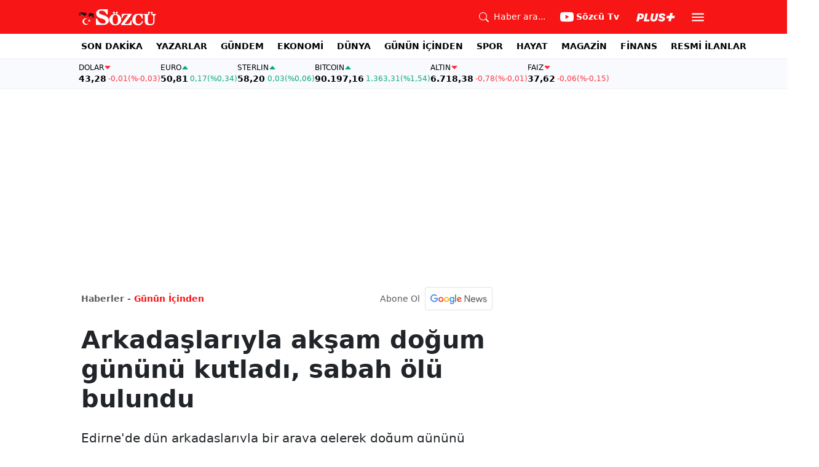

--- FILE ---
content_type: text/html; charset=utf-8
request_url: https://www.sozcu.com.tr/arkadaslariyla-aksam-dogum-gununu-kutladi-sabah-olu-bulundu-wp7874288
body_size: 18264
content:
<!DOCTYPE html>
<html lang="tr">
<head>
    <meta charset="utf-8">
    <meta name="viewport" content="width=device-width, initial-scale=1">
    <link rel="dns-prefetch" href="https://sozcu01.sozcucdn.com"/>
    <link rel="dns-prefetch" href="https://firebase.googleapis.com"/>
    <link rel="dns-prefetch" href="https://www.gstatic.com"/>
    <link rel="dns-prefetch" href="https://www.googletagmanager.com"/>
    <link rel="dns-prefetch" href="https://securepubads.g.doubleclick.net"/>
    <link rel="dns-prefetch" href="https://googleads.g.doubleclick.net"/>
    <link rel="dns-prefetch" href="https://adservice.google.com.tr"/>
    <link rel="dns-prefetch" href="https://adservice.google.com"/>
    <link rel="dns-prefetch" href="https://www.googletagservices.com"/>
    <link rel="dns-prefetch" href="https://tpc.googlesyndication.com"/>
    <link rel="dns-prefetch" href="https://pagead2.googlesyndication.com"/>
    <link rel="dns-prefetch" href="https://static.criteo.net"/>
    <link rel="dns-prefetch" href="https://gatr.hit.gemius.pl"/>
    <link rel="dns-prefetch" href="https://medya.ilan.gov.tr"/>
    <link rel="dns-prefetch" href="https://cdn.jsdelivr.net"/>
    <link rel="dns-prefetch" href="https://av2.sozcu.com.tr"/>
    <link rel="dns-prefetch" href="https://www.sozcu.com.tr"/>
    <link rel="dns-prefetch" href="https://www.szctv.com.tr"/>
    <link rel="dns-prefetch" href="https://www.korkusuz.com.tr"/>
    <!-- Basın İlan Takip -->
    <script>!function(){var t=document.createElement("script");t.setAttribute("src",'https://cdn.p.analitik.bik.gov.tr/tracker'+(typeof Intl!=="undefined"?(typeof (Intl||"").PluralRules!=="undefined"?'1':typeof Promise!=="undefined"?'2':typeof MutationObserver!=='undefined'?'3':'4'):'4')+'.js'),t.setAttribute("data-website-id","2cd4bdca-c1a7-43f7-b0b3-05eb66b6331b"),t.setAttribute("data-host-url",'//2cd4bdca-c1a7-43f7-b0b3-05eb66b6331b.collector.p.analitik.bik.gov.tr'),document.head.appendChild(t)}();</script>
    <script> var script = document.createElement("script");script.src="//cdn-v2.p.analitik.bik.gov.tr/t-"+(typeof self !== "undefined" && self.crypto && typeof self.crypto.randomUUID === "function" ? "1-" : typeof Promise !== "undefined" ? "2-" : "3-")+"sozcu-com-tr-"+"0"+".js";document.head.appendChild(script);</script>
    
    <!-- Aps Tag -->
    <script>
        //load the apstag.js library
        !function(a9,a,p,s,t,A,g){if(a[a9])return;function q(c,r){a[a9]._Q.push([c,r])}a[a9]={init:function(){q("i",arguments)},fetchBids:function(){q("f",arguments)},setDisplayBids:function(){},targetingKeys:function(){return[]},_Q:[]};A=p.createElement(s);A.async=!0;A.src=t;g=p.getElementsByTagName(s)[0];g.parentNode.insertBefore(A,g)}("apstag",window,document,"script","//c.amazon-adsystem.com/aax2/apstag.js");
        //initialize the apstag.js library on the page to allow bidding
        apstag.init({
            pubID: 'dcfa1fed-b0d2-4af7-9c30-d3ac125401e9', //enter your pub ID here as shown above, it must within quotes
            adServer: 'googletag'
        });
    </script>
    <!-- Aps Tag -->
    <!-- ads -->
    <link rel="preload" fetchpriority="high" href="https://securepubads.g.doubleclick.net/tag/js/gpt.js" as="script"/>
    <link rel="preload" fetchpriority="high" href="/lib/adsv2_dist/prebid9.42.0.js?v=8QdjvRnMsuzkWbWUQM-MnKN89nrMKwL7A_eRwkvyZgI" as="script" />
    <script async src="https://securepubads.g.doubleclick.net/tag/js/gpt.js"></script>
    <script async src="/lib/adsv2_dist/prebid9.42.0.js?v=8QdjvRnMsuzkWbWUQM-MnKN89nrMKwL7A_eRwkvyZgI"></script>
    <link rel="stylesheet" href="/lib/css/bs-icons/bootstrap-icons.min.css?v=dlPushMDzVFy0HNKWpCM4Gm0WfqQKmtWlJl_zSEyho4">

    <!-- ads -->
    
<!-- domain tags -->
<script type="text/javascript">
    const catSlug = 'gunun-icinden';
    const postId = '7874288';
    const isEnabled=true;
    const isSecure=true;
    window.domainTag = window.domainTag || {cmd:[]};
    window.domainAdsConfForDesktop={isEnabled:isEnabled,isSecure:isSecure, targetingMap:{'tehlikeli': isSecure ? 'hayır':'evet', 'sistem': 'anasistem','tipi':'single', 'sozcuCat':catSlug, 'postId':postId}};
    window.domainAdsConfForMobile={isEnabled:isEnabled,isSecure:isSecure, targetingMap:{'tehlikeli': isSecure ? 'hayır':'evet', 'sistem': 'mobil','tipi':'single','mobilCat': catSlug, 'postId':postId}};
</script>
<link rel="modulepreload" crossorigin fetchpriority="high" href="/lib/adsv2_dist/postDetailPageClient_tr.js?v=O8lvoAkBhWmRN80f_xtoSsy6fFeGgAmUigM7FPQxtL8" />
<script async="async" type="module" id="domainTag" src="/lib/adsv2_dist/postDetailPageClient_tr.js?v=O8lvoAkBhWmRN80f_xtoSsy6fFeGgAmUigM7FPQxtL8"></script>
<!-- domain tags -->
<title>Arkadaşlarıyla akşam doğum gününü kutladı, sabah ölü bulundu - Sözcü</title>
<meta name="description" content="Edirne&#x27;de dün arkadaşlarıyla bir araya gelerek doğum gününü kutlayan Gülçin Altan, bu sabah evinde hayatını kaybetti." />
<link rel="stylesheet" href="/lib/css/swiper-bundle.css?v=0y3km6BM0O5K7MWc4SZpFgfpM60ODfrpXn0pxzzSKAc">
<script type="module" src="/lib/js/wp_detay.js?v=GMDPmg_MDFIMrvR96IwqX0T3s109jaeH5k0fMUiPYtI"></script>
<link rel="stylesheet" href="/lib/css/detay.css?v=lcgpeHI0yy77qT6EiHmiViJouJuU_VdIQM96otCNuN0">

    <link rel="canonical" href="https://www.sozcu.com.tr/arkadaslariyla-aksam-dogum-gununu-kutladi-sabah-olu-bulundu-wp7874288" /> 
    <meta name="robots" content="max-image-preview:large">

    <meta name="author" content="Haber Merkezi">  
    <meta property="og:type" content="article">
    <meta property="og:title" content="Arkadaşlarıyla akşam doğum gününü kutladı, sabah ölü bulundu">
    <meta property="og:description" content="Edirne&#x27;de dün arkadaşlarıyla bir araya gelerek doğum gününü kutlayan Gülçin Altan, bu sabah evinde hayatını kaybetti.">
    <meta property="og:url" content="canonicalUrl">
    <meta property="og:image" content="https://sozcuo01.sozcucdn.com/wp-content/uploads/2023/11/27/detay-kopya-3.jpeg?w=1200&h=675&mode=crop&scale=both">
    <meta property="og:image:width" content="1200">
    <meta property="og:image:height" content="675">

    <meta property="fb:app_id" content="1104414796238524">
    <meta property="fb:pages" content="151997251518179">

    <meta name="twitter:card" content="summary_large_image">
    <meta name="twitter:image" content="https://sozcuo01.sozcucdn.com/wp-content/uploads/2023/11/27/detay-kopya-3.jpeg?w=1200&h=630&mode=crop&scale=both">
    <meta name="twitter:site" content="@gazetesozcu">
    <meta name="twitter:creator" content="@gazetesozcu">
    <meta name="twitter:title" content="Arkadaşlarıyla akşam doğum gününü kutladı, sabah ölü bulundu">
    <meta name="twitter:description" content="Edirne&#x27;de dün arkadaşlarıyla bir araya gelerek doğum gününü kutlayan Gülçin Altan, bu sabah evinde hayatını kaybetti.">
    <meta name="twitter:image:alt" content="Arkadaşlarıyla akşam doğum gününü kutladı, sabah ölü bulundu">
    <meta name="twitter:url" content="https://www.sozcu.com.tr/arkadaslariyla-aksam-dogum-gununu-kutladi-sabah-olu-bulundu-wp7874288">
    <meta name="twitter:domain" content="https://www.sozcu.com.tr">

    <link rel="image_src" href="https://sozcuo01.sozcucdn.com/wp-content/uploads/2023/11/27/detay-kopya-3.jpeg?w=390&h=219&mode=crop&scale=both" />
    <script  src="https://platform.twitter.com/widgets.js"></script>
    <script   src="https://www.instagram.com/embed.js"></script>

    <!-- LOAD MORE SAYFALARI İÇİN TABOOLA COUNTER -->
    <script>
        window.page_counter = 0;
    </script>
    <!-- /LOAD MORE SAYFALARI İÇİN TABOOLA COUNTER -->
    <!-- MEMBRANA SCRIPT -->
    <link rel="preconnect" href="https://cdn.notsy.io/" crossorigin>
    <link rel="dns-prefetch" href="https://cdn.notsy.io/">
    <script async="async" src="https://cdn.membrana.media/szc/ym.js"></script>
    <script>
        window.yieldMasterCmd = window.yieldMasterCmd || [];
        window.yieldMasterCmd.push(function () {
            window.yieldMaster.init({ pageVersionAutodetect: true });
        });
    </script>
    <!-- /MEMBRANA SCRIPT -->
    <!-- TABOOLA SCRIPT -->
    <script type="text/javascript">
        !function (e, f, u) {
            e.async = 1;
            e.src = u;
            f.parentNode.insertBefore(e, f);
        }(document.createElement('script'), document.getElementsByTagName('script')[0], '//cdn.taboola.com/libtrc/sozcu/loader.js');
        window.page_counter = 0;
    </script>
    <!-- TABOOLA SCRIPT -->
    <style>
         img.size-full {
                   max-width: 100%;
                   height: auto;
               }
    </style>

     
    <link rel="modulepreload" crossorigin href="/lib/js/share.js">
    <link rel="modulepreload" crossorigin href="/lib/js/swiper-bundle.js">
    <link rel="modulepreload" crossorigin href="/lib/js/articleParts.js">
    <link rel="modulepreload" crossorigin href="/lib/js/helper.js">
    <link rel="modulepreload" crossorigin href="/lib/js/modulepreload-polyfill.js">

    <link rel="modulepreload" crossorigin href="/lib/js/articleFontSizer.js">
    <link rel="modulepreload" crossorigin href="/lib/js/navigation.js">
    <link rel="modulepreload" crossorigin href="/lib/js/storage.js">
    <link rel="modulepreload" crossorigin href="/lib/js/swiper.js"> 

    <!-- Google Tag Manager -->
    <script type="text/javascript">
    window.dataLayer = window.dataLayer || [];
    (function(w,d,s,l,i){w[l]=w[l]||[];w[l].push({'gtm.start':
    new Date().getTime(),event:'gtm.js'});var f=d.getElementsByTagName(s)[0],
    j=d.createElement(s),dl=l!='dataLayer'?'&l='+l:'';j.async=true;j.src=
    'https://www.googletagmanager.com/gtm.js?id='+i+dl;f.parentNode.insertBefore(j,f);
    })(window,document,'script','dataLayer','GTM-5N9MP4V4');
    </script>
    <!-- End Google Tag Manager -->
    
        <meta name="robots" content="FOLLOW, INDEX"/>
    
    
    <link rel="shortcut icon" type="image/png" href="https://www.sozcu.com.tr/static/web/assets/favicon.webp"/>
    <meta name="yandex-verification" content="48b7534a3c451a0e"/>
    <script src="https://fws.forinvestcdn.com/f-ws.min.js"></script>
</head>
<body>
<!-- Google Tag Manager (noscript) -->
<noscript>
    <iframe src="https://www.googletagmanager.com/ns.html?id=GTM-5N9MP4V4"
            height="0" width="0" style="display:none;visibility:hidden">
    </iframe>
</noscript>
<!-- End Google Tag Manager (noscript) -->

<!-- Header -->

<!-- OFFCANVAS -->
<div class="offcanvas offcanvas-start" tabindex="-1" id="sideMenu" aria-labelledby="sideMenuLabel">
    <div class="offcanvas-body p-0">
        <div class="d-flex quick-access">
            <a href="/son-dakika" class="d-flex flex-column align-items-center">
                    <span class="mb-2">
                        <svg xmlns="http://www.w3.org/2000/svg" width="22" height="22" fill="currentColor"
                             class="bi bi-alarm" viewBox="0 0 16 16">
                            <path
                                d="M8.5 5.5a.5.5 0 0 0-1 0v3.362l-1.429 2.38a.5.5 0 1 0 .858.515l1.5-2.5A.5.5 0 0 0 8.5 9z"/>
                            <path
                                d="M6.5 0a.5.5 0 0 0 0 1H7v1.07a7.001 7.001 0 0 0-3.273 12.474l-.602.602a.5.5 0 0 0 .707.708l.746-.746A6.97 6.97 0 0 0 8 16a6.97 6.97 0 0 0 3.422-.892l.746.746a.5.5 0 0 0 .707-.708l-.601-.602A7.001 7.001 0 0 0 9 2.07V1h.5a.5.5 0 0 0 0-1zm1.038 3.018a6 6 0 0 1 .924 0 6 6 0 1 1-.924 0M0 3.5c0 .753.333 1.429.86 1.887A8.04 8.04 0 0 1 4.387 1.86 2.5 2.5 0 0 0 0 3.5M13.5 1c-.753 0-1.429.333-1.887.86a8.04 8.04 0 0 1 3.527 3.527A2.5 2.5 0 0 0 13.5 1"/>
                        </svg>
                    </span>
                <span class="small">Son Dakika</span>
            </a>
            <a href="/arama" class="d-flex flex-column align-items-center">
                    <span class="mb-2">
                        <svg xmlns="http://www.w3.org/2000/svg" width="22" height="22" fill="currentColor"
                             class="bi bi-search" viewBox="0 0 16 16">
                            <path
                                d="M11.742 10.344a6.5 6.5 0 1 0-1.397 1.398h-.001q.044.06.098.115l3.85 3.85a1 1 0 0 0 1.415-1.414l-3.85-3.85a1 1 0 0 0-.115-.1zM12 6.5a5.5 5.5 0 1 1-11 0 5.5 5.5 0 0 1 11 0"/>
                        </svg>
                    </span>
                <span class="small">Arama</span>
            </a>
            <a href="https://uyelik.sozcu.com.tr/giris" class="d-flex flex-column align-items-center">
                    <span class="mb-2">
                        <svg xmlns="http://www.w3.org/2000/svg" width="62.44" height="13.778"
                             viewBox="0 0 62.44 13.778"><path
                                d="M2.619-12.683-.062,0H3.656l.738-3.463H6.2C9.835-3.463,12.1-5.5,12.1-8.736c0-2.364-1.679-3.946-4.676-3.946ZM5.748-9.87h.976c1.063,0,1.644.466,1.644,1.468a2.072,2.072,0,0,1-2.145,2.18H4.966ZM21.384-3.041H16.225l2.048-9.642H14.546L11.848,0h8.886ZM28.028.22c2.9,0,5.194-1.564,5.748-4.192l1.837-8.71H31.887L30.226-4.8a2.02,2.02,0,0,1-2.039,1.881,1.623,1.623,0,0,1-1.793-1.591,3.272,3.272,0,0,1,.079-.677l1.591-7.5H24.337l-1.6,7.532a5.264,5.264,0,0,0-.114,1.081C22.623-1.529,24.68.22,28.028.22Zm7.189-3.955C35.227-1.23,37.239.22,40.658.22c3.349,0,5.634-1.661,5.634-4.333,0-1.828-.984-2.777-3.261-3.437l-1.389-.4c-1.02-.3-1.371-.65-1.371-1.16,0-.6.633-1.037,1.608-1.037,1.055,0,1.767.5,1.793,1.257h3.4c-.018-2.514-2.013-4.008-5.282-4.008-3.076,0-5.309,1.688-5.309,4.271,0,1.731,1.125,2.874,3.243,3.516l1.327.4c1.2.369,1.433.642,1.433,1.107,0,.633-.677,1.063-1.758,1.063-1.046,0-1.881-.5-1.986-1.2Zm21.9-1.116h4.395l.867-4.078H57.984l.984-4.629H54.75L53.766-8.93H49.371L48.5-4.852H52.9L51.914-.223h4.219Z"
                                transform="translate(0.062 13.559)" fill="#F71515"/></svg>
                    </span>
            </a>
        </div>
        <div class="d-flex align-items-center px-4 py-3" style="background-color:#F8FAFE">
            <div class="d-flex align-items-center flex-grow-1">
                <div id="dayNumber" class="fw-bold fs-2 me-2"></div>
                <div class="lh-1">
                    <div id="monthName" class="text-secondary"></div>
                    <div id="dayName" class="small"></div>
                </div>
            </div>
                <div class="d-flex align-items-center justify-content-between flex-grow-1">
                    <a href="https://www.sozcu.com.tr/finans/dolar"
                       class="currency-item lh-1 down">
                        <span class="currency-item-name position-relative">DOLAR</span>
                        <span class="d-flex flex-column align-items-start text-nowrap">
                            <span class="currency-item-value m-0">43,28</span>
                            <span>
                                <span class="currency-item-range">-0,01</span> <span
                                    class="currency-item-range">(%-0,03)</span>
                            </span>
                        </span>
                    </a>
                    <a href="https://www.sozcu.com.tr/finans/euro"
                       class="currency-item lh-1 up">
                        <span class="currency-item-name position-relative">EURO</span>
                        <span class="d-flex flex-column align-items-start text-nowrap">
                            <span class="currency-item-value m-0">50,81</span>
                            <span>
                                <span class="currency-item-range">0,17</span> <span
                                    class="currency-item-range">(%0,34)</span>
                            </span>
                        </span>
                    </a>
                </div>
        </div>
        <ul class="list-unstyled side-menu align-items-center p-4 border-bottom">
                <li>
                    <a target="_blank" href="https://www.sozcu.com.tr/son-dakika/"
                       class="fw-bold fs-5">SON DAKİKA</a>
                </li>
                <li>
                    <a target="_blank" href="https://www.sozcu.com.tr/yazarlar"
                       class="fw-bold fs-5">YAZARLAR</a>
                </li>
                <li>
                    <a target="_blank" href="/gundem"
                       class="fw-bold fs-5">GÜNDEM</a>
                </li>
                <li>
                    <a target="_blank" href="/ekonomi"
                       class="fw-bold fs-5">EKONOMİ</a>
                </li>
                <li>
                    <a target="_blank" href="/dunya"
                       class="fw-bold fs-5">DÜNYA</a>
                </li>
                <li>
                    <a target="_blank" href="/gunun-icinden"
                       class="fw-bold fs-5">GÜNÜN İÇİNDEN</a>
                </li>
                <li>
                    <a target="_blank" href="/spor"
                       class="fw-bold fs-5">SPOR</a>
                </li>
                <li>
                    <a target="_blank" href="/hayat"
                       class="fw-bold fs-5">HAYAT</a>
                </li>
                <li>
                    <a target="_blank" href="/magazin"
                       class="fw-bold fs-5">MAGAZİN</a>
                </li>
                <li>
                    <a target="_blank" href="https://www.sozcu.com.tr/egazete"
                       class="fw-bold fs-5">E-GAZETE</a>
                </li>
                <li>
                    <a target="_blank" href="/otomotiv"
                       class="fw-bold fs-5">OTOMOTİV</a>
                </li>
                <li>
                    <a target="_blank" href="/finans"
                       class="fw-bold fs-5">FİNANS</a>
                </li>
                <li>
                    <a target="_blank" href="/bilim-teknoloji"
                       class="fw-bold fs-5">TEKNOLOJİ</a>
                </li>
                <li>
                    <a target="_blank" href="https://www.sozcu.com.tr/resmi-ilanlar"
                       class="fw-bold fs-5">RESMİ İLANLAR</a>
                </li>
        </ul>
        <div class="px-4 mb-5">
            <div class="text-secondary mb-3">Sosyal Medya</div>
            <div class="social-pages mb-4 d-flex">
                <a href="https://www.instagram.com/sozcucomtr/" target="_blank" rel="noopener"
                   class="social-page-button border rounded-3" aria-label="İnstagram">
                    <svg xmlns="http://www.w3.org/2000/svg" width="20.356" height="20.36" viewBox="0 0 20.356 20.36">
                        <g transform="translate(-0.449)">
                            <path
                                d="M20.754,5.986a7.44,7.44,0,0,0-.473-2.47A5.216,5.216,0,0,0,17.3.537a7.459,7.459,0,0,0-2.47-.473C13.742.012,13.4,0,10.631,0s-3.11.012-4.2.06a7.442,7.442,0,0,0-2.47.473A4.968,4.968,0,0,0,2.16,1.71a5.013,5.013,0,0,0-1.173,1.8,7.46,7.46,0,0,0-.473,2.47c-.052,1.09-.064,1.436-.064,4.2s.012,3.11.06,4.2a7.439,7.439,0,0,0,.473,2.47,5.215,5.215,0,0,0,2.979,2.979,7.46,7.46,0,0,0,2.47.473c1.086.048,1.432.06,4.2.06s3.11-.012,4.2-.06a7.438,7.438,0,0,0,2.47-.473,5.208,5.208,0,0,0,2.979-2.979,7.465,7.465,0,0,0,.473-2.47c.048-1.086.06-1.432.06-4.2S20.8,7.072,20.754,5.986ZM18.92,14.3a5.581,5.581,0,0,1-.35,1.889,3.377,3.377,0,0,1-1.933,1.933,5.6,5.6,0,0,1-1.889.35c-1.074.048-1.4.06-4.113.06s-3.043-.012-4.113-.06a5.578,5.578,0,0,1-1.889-.35,3.133,3.133,0,0,1-1.169-.76,3.165,3.165,0,0,1-.76-1.169,5.6,5.6,0,0,1-.35-1.889c-.048-1.074-.06-1.4-.06-4.113s.012-3.043.06-4.113A5.578,5.578,0,0,1,2.7,4.188a3.1,3.1,0,0,1,.764-1.169,3.161,3.161,0,0,1,1.169-.76,5.6,5.6,0,0,1,1.889-.35c1.074-.048,1.4-.06,4.113-.06s3.043.012,4.113.06a5.581,5.581,0,0,1,1.889.35,3.131,3.131,0,0,1,1.169.76,3.165,3.165,0,0,1,.76,1.169,5.6,5.6,0,0,1,.35,1.889c.048,1.074.06,1.4.06,4.113S18.968,13.225,18.92,14.3Zm0,0"
                                transform="translate(0 0)" fill="#444"/>
                            <path
                                d="M130.18,124.5a5.23,5.23,0,1,0,5.23,5.23A5.232,5.232,0,0,0,130.18,124.5Zm0,8.623a3.393,3.393,0,1,1,3.393-3.393A3.393,3.393,0,0,1,130.18,133.123Zm0,0"
                                transform="translate(-119.548 -119.548)" fill="#444"/>
                            <path
                                d="M364.891,89.823A1.221,1.221,0,1,1,363.67,88.6,1.221,1.221,0,0,1,364.891,89.823Zm0,0"
                                transform="translate(-347.602 -85.078)" fill="#444"/>
                        </g>
                    </svg>
                </a>
                <a href="https://www.facebook.com/sozcugazetesi/" target="_blank" rel="noopener"
                   class="social-page-button border rounded-3" aria-label="Facebook">
                    <svg xmlns="http://www.w3.org/2000/svg" width="9.476" height="18.949" viewBox="0 0 9.476 18.949">
                        <path
                            d="M13.933,3.146h1.73V.133A22.339,22.339,0,0,0,13.142,0c-2.494,0-4.2,1.569-4.2,4.452V7.106H6.187v3.368H8.939V18.95h3.375V10.475h2.641l.419-3.368H12.313V4.786c0-.974.263-1.64,1.619-1.64Z"
                            transform="translate(-6.187)" fill="#444"/>
                    </svg>
                </a>
                <a href="https://twitter.com/gazetesozcu" target="_blank" rel="noopener"
                   class="social-page-button border rounded-3" aria-label="Twitter">
                    <svg xmlns="http://www.w3.org/2000/svg" width="16" height="16" fill="#444" class="bi bi-twitter-x"
                         viewBox="0 0 16 16">
                        <path
                            d="M12.6.75h2.454l-5.36 6.142L16 15.25h-4.937l-3.867-5.07-4.425 5.07H.316l5.733-6.57L0 .75h5.063l3.495 4.633L12.601.75Zm-.86 13.028h1.36L4.323 2.145H2.865z"/>
                    </svg>
                </a>
                <a href="https://www.youtube.com/channel/UCOulx_rep5O4i9y6AyDqVvw" target="_blank" rel="noopener"
                   class="social-page-button border rounded-3" aria-label="Youtube">
                    <svg xmlns="http://www.w3.org/2000/svg" width="17.711" height="12.4" viewBox="0 0 17.711 12.4">
                        <path
                            d="M17.346-4.142A2.219,2.219,0,0,0,15.785-5.7a51.842,51.842,0,0,0-6.93-.379,53.862,53.862,0,0,0-6.93.365A2.264,2.264,0,0,0,.365-4.142,23.38,23.38,0,0,0,0,.118a23.294,23.294,0,0,0,.365,4.26A2.219,2.219,0,0,0,1.926,5.939a51.936,51.936,0,0,0,6.93.379,53.862,53.862,0,0,0,6.93-.365,2.219,2.219,0,0,0,1.561-1.561,23.388,23.388,0,0,0,.365-4.26A22.194,22.194,0,0,0,17.346-4.142ZM7.09,2.774v-5.31L11.7.118Zm0,0"
                            transform="translate(0 6.082)" fill="#444"/>
                    </svg>
                </a>
                <a href="https://www.dailymotion.com/Sozcu" target="_blank" rel="noopener"
                   class="social-page-button border rounded-3" aria-label="Dailymotion">
                    <svg xmlns="http://www.w3.org/2000/svg" width="13.714" height="17.696" viewBox="0 0 13.714 17.696">
                        <g transform="translate(113.142 -247.369)">
                            <path
                                d="M-93.164,249.854v17.572h-3.72V266.08a5.375,5.375,0,0,1-3.843,1.471,6.322,6.322,0,0,1-6.151-6.485,6.489,6.489,0,0,1,6.151-6.525,5.335,5.335,0,0,1,3.843,1.518V250.6Zm-6.72,14.284A3.139,3.139,0,0,0-96.747,261a3.139,3.139,0,0,0-3.136-3.137A3.139,3.139,0,0,0-103.02,261,3.139,3.139,0,0,0-99.884,264.138Z"
                                transform="translate(-6.264 -2.485)" fill="#444"/>
                        </g>
                    </svg>
                </a>
            </div>
        </div>
        <div class="d-flex flex-column px-4 mb-5">
            <a href="https://apps.apple.com/tr/app/s%C3%B6zc%C3%BC-gazetesi-haberler/id405952318?l=tr" class="mb-3">
                <img src="/lib/img/_appstore.svg" alt="">
            </a>
            <a href="https://play.google.com/store/apps/details?id=org.studionord.sozcu.gazete&hl=tr&gl=US&pli=1"
               class="mb-3">
                <img src="/lib/img/_playstore.svg" alt="">
            </a>
            <a href="https://appgallery.huawei.com/app/C112215613" class="mb-3">
                <img src="/lib/img/_appgallery.svg" alt="">
            </a>
        </div>
    </div>
</div>
<!-- /OFFCANVAS -->
<!-- NAVBAR -->
<div class="navbar ">
    <div class="container px-2"><a href="/" class="logo">
            <img src="/static/web/assets/logo.svg" alt=""> </a>

        <div class="d-flex align-items-center">
            <a href="/arama" class="d-flex align-items-center text-white me-2 me-lg-4">
                <span class="">
                    <svg xmlns="http://www.w3.org/2000/svg" width="16" height="16" fill="currentColor"
                         class="bi bi-search" viewBox="0 0 16 16">
                      <path
                          d="M11.742 10.344a6.5 6.5 0 1 0-1.397 1.398h-.001q.044.06.098.115l3.85 3.85a1 1 0 0 0 1.415-1.414l-3.85-3.85a1 1 0 0 0-.115-.1zM12 6.5a5.5 5.5 0 1 1-11 0 5.5 5.5 0 0 1 11 0"/>
                    </svg>
                </span>
                <span class="small d-none d-lg-block ms-2">Haber ara...</span>
            </a>

            <a href="https://www.youtube.com/channel/UCOulx_rep5O4i9y6AyDqVvw" target="_blank" rel="nofollow"
               class="d-flex align-items-center text-white me-2 me-lg-4">
                <span class="">
                    <svg xmlns="http://www.w3.org/2000/svg" width="22" height="22" fill="currentColor"
                         class="bi bi-youtube" viewBox="0 0 16 16">
                      <path
                          d="M8.051 1.999h.089c.822.003 4.987.033 6.11.335a2.01 2.01 0 0 1 1.415 1.42c.101.38.172.883.22 1.402l.01.104.022.26.008.104c.065.914.073 1.77.074 1.957v.075c-.001.194-.01 1.108-.082 2.06l-.008.105-.009.104c-.05.572-.124 1.14-.235 1.558a2.01 2.01 0 0 1-1.415 1.42c-1.16.312-5.569.334-6.18.335h-.142c-.309 0-1.587-.006-2.927-.052l-.17-.006-.087-.004-.171-.007-.171-.007c-1.11-.049-2.167-.128-2.654-.26a2.01 2.01 0 0 1-1.415-1.419c-.111-.417-.185-.986-.235-1.558L.09 9.82l-.008-.104A31 31 0 0 1 0 7.68v-.123c.002-.215.01-.958.064-1.778l.007-.103.003-.052.008-.104.022-.26.01-.104c.048-.519.119-1.023.22-1.402a2.01 2.01 0 0 1 1.415-1.42c.487-.13 1.544-.21 2.654-.26l.17-.007.172-.006.086-.003.171-.007A100 100 0 0 1 7.858 2zM6.4 5.209v4.818l4.157-2.408z"/>
                    </svg>
                </span>
                <span class="fw-bold small d-none d-sm-block ms-1">Sözcü Tv</span>
            </a>

            <div class="dropdown me-1 me-lg-3 user-area">
                <button class="btn btn-sm text-white shadow-none border-0 rounded-0 p-1" type="button"
                        data-bs-toggle="dropdown">
                    <img loading="lazy" src="/lib/img/plus_icon.svg" alt="Sözcü Plus" height="14">
                </button>
                <ul class="dropdown-menu dropdown-menu-end shadow border-0 rounded-0">
                    <li>
                        <a class="dropdown-item fw-semibold py-2 px-3" href="https://uyelik.sozcu.com.tr/giris?base_url=https%3A%2F%2Fwww.sozcu.com.tr%2F">Giriş Yap</a>
                    </li>
                    <li>
                        <a class="dropdown-item fw-semibold py-2 px-3" href="https://uyelik.sozcu.com.tr/kayit?base_url=https%3A%2F%2Fwww.sozcu.com.tr%2F">Abone Ol</a>
                    </li>
                    <li class="dropdown-divider"></li>
                    <li>
                        <a class="dropdown-item fw-semibold py-2 px-3" href="#">Daha fazla bilgi al</a>
                    </li>
                </ul>
            </div>

            <button type="button" name="menu" class="menuButton btn p-0 shadow-none border-0" data-bs-toggle="offcanvas"
                    href="#sideMenu">
                <svg xmlns="http://www.w3.org/2000/svg" height="26px" viewBox="0 -960 960 960" width="26px"
                     fill="#ffffff">
                    <path d="M120-240v-80h720v80H120Zm0-200v-80h720v80H120Zm0-200v-80h720v80H120Z"></path>
                </svg>
            </button>
        </div>
    </div>
</div>
<!-- /NAVBAR -->

<div class="sub-navbar d-none d-lg-block">
    <div class="container">
        <ul class="d-flex list-unstyled small m-0 main-menu">
                        <li>
                            <a target="_blank"
                               href="https://www.sozcu.com.tr/son-dakika/">SON DAKİKA</a>
                        </li>
                        <li>
                            <a target="_blank"
                               href="https://www.sozcu.com.tr/yazarlar">YAZARLAR</a>
                        </li>
                        <li>
                            <a target="_blank"
                               href="/gundem">GÜNDEM</a>
                        </li>
                        <li>
                            <a target="_blank"
                               href="/ekonomi">EKONOMİ</a>
                        </li>
                        <li>
                            <a target="_blank"
                               href="/dunya">DÜNYA</a>
                        </li>
                        <li>
                            <a target="_blank"
                               href="/gunun-icinden">GÜNÜN İÇİNDEN</a>
                        </li>
                        <li>
                            <a target="_blank"
                               href="/spor">SPOR</a>
                        </li>
                        <li>
                            <a target="_blank"
                               href="/hayat">HAYAT</a>
                        </li>
                        <li>
                            <a target="_blank"
                               href="/magazin">MAGAZİN</a>
                        </li>
                        <li>
                            <a target="_self"
                               href="/finans">FİNANS</a>
                        </li>
                        <li>
                            <a target="_blank"
                               href="https://www.sozcu.com.tr/resmi-ilanlar">RESMİ İLANLAR</a>
                        </li>
        </ul>
    </div>
</div>

<!-- CURRENCY TICKER -->
<div class="currency mb-4" style="padding: 8px 2px;">
    <div class="container p-0 px-lg-2 lh-1">
        <div class="marquee-container">
                <a href="https://www.sozcu.com.tr/finans/dolar"
                   class="currency-item down">
                    <span class="currency-item-name" data-currency="TRY">DOLAR</span>
                    <span class="text-nowrap">
                            <span class="currency-item-value">43,28</span>
                            <span>
                                <span class="currency-item-range">-0,01</span> <span
                                    class="currency-item-range">(%-0,03)</span>
                            </span>
                        </span>
                </a>
                <a href="https://www.sozcu.com.tr/finans/euro"
                   class="currency-item up">
                    <span class="currency-item-name" data-currency="TRY">EURO</span>
                    <span class="text-nowrap">
                            <span class="currency-item-value">50,81</span>
                            <span>
                                <span class="currency-item-range">0,17</span> <span
                                    class="currency-item-range">(%0,34)</span>
                            </span>
                        </span>
                </a>
                <a href="https://www.sozcu.com.tr/finans/sterlin"
                   class="currency-item up">
                    <span class="currency-item-name" data-currency="TRY">STERLIN</span>
                    <span class="text-nowrap">
                            <span class="currency-item-value">58,20</span>
                            <span>
                                <span class="currency-item-range">0,03</span> <span
                                    class="currency-item-range">(%0,06)</span>
                            </span>
                        </span>
                </a>
                <a href="https://www.sozcu.com.tr/finans/bitcoin"
                   class="currency-item up">
                    <span class="currency-item-name" data-currency="USDT">BITCOIN</span>
                    <span class="text-nowrap">
                            <span class="currency-item-value">90.197,16</span>
                            <span>
                                <span class="currency-item-range">1.363,31</span> <span
                                    class="currency-item-range">(%1,54)</span>
                            </span>
                        </span>
                </a>
                <a href="https://www.sozcu.com.tr/finans/gram-altin"
                   class="currency-item down">
                    <span class="currency-item-name" data-currency="TRY">ALTIN</span>
                    <span class="text-nowrap">
                            <span class="currency-item-value">6.718,38</span>
                            <span>
                                <span class="currency-item-range">-0,78</span> <span
                                    class="currency-item-range">(%-0,01)</span>
                            </span>
                        </span>
                </a>
                <a href="https://www.sozcu.com.tr/finans/faiz"
                   class="currency-item down">
                    <span class="currency-item-name" data-currency="TRY">FAİZ</span>
                    <span class="text-nowrap">
                            <span class="currency-item-value">37,62</span>
                            <span>
                                <span class="currency-item-range">-0,06</span> <span
                                    class="currency-item-range">(%-0,15)</span>
                            </span>
                        </span>
                </a>
        </div>
    </div>
</div>
<!-- /CURRENCY TICKER -->

<!-- /Header -->
 
<!-- Yazar Yazısı ise -->

 
<div class="container position-relative mb-4">
  
<!-- Pageskin -->
<div class="ad pageskin-top">
    <div id="div-sozcu_anasayfa_pageskin_tepe" style="display: none;"></div> 
    <div id="div-sozcu_gen_pageskin_tepe" style="display: none;"></div>
</div>

<!-- /Pageskin-->
<!-- masthead -->
<div class="ad masthead masthead-main mb-4">
    <!-- AD MASTHEAD -->
     
    <div id="div-sozcu_masthead" style="display: none;"></div>
    <div id="div-sozcu_mobile_320x50" style="display: none;"></div>
          
    <div id="div-sozcu_gen_masthead" style="display: none;"></div>
    <div id="div-sozcu_m_gen_masthead" style="display: none;"></div> 
    <!-- /AD MASTHEAD --> 
</div>
<!-- /masthead-->
<!-- Adunit Sticky -->
<div class="ad ad-cols d-none d-lg-block">
    <div class="ad-col ad-col-left text-end">
        <div class="ad-col-container">
            <div id="div-sozcu_gen_left" style="display: none;"></div>
        </div>
    </div>
    <div class="ad-col ad-col-right">
        <div class="ad-col-container">
            <div id="div-sozcu_gen_right" style="display: none;"></div>
        </div>
    </div>
</div>
<!-- /Adunit Sticky-->
 
 

<div class="news-body" data-url="https://www.sozcu.com.tr/feeds/simpleposts?handler=WpTrendPost">
<div class="row  mb-5">
<div class=" col-lg-8">

    <!-- ARTICLE -->
    <article>
        <header class="mb-4">

            <!-- BREADCRUMB & GOOGLE NEWS -->
            <div class="d-flex align-items-center justify-content-between mb-4 breadcrumb">
                <div class="pe-2">
                    <a href="https://www.sozcu.com.tr" class="text-muted small fw-bold lh-1">Haberler -</a>
                    <a href="https://www.sozcu.com.tr/gunun-icinden/" class="small fw-bold text-primary text-nowrap lh-1">Günün İçinden</a>

                </div>
                <div class="googleNews d-flex align-items-center">
                    <span class="text-muted small me-2 text-nowrap">Abone Ol</span>
                    <a class="btn btn-sm border" href="https://news.google.com/publications/CAAqBwgKMPefoQkwz8lx?r=3&oc=1&hl=tr&gl=TR&ceid=TR:tr" target="_blank" rel="nofollow noopener" title="Abone Ol">
                        <img fetchpriority="low" loading="lazy" src="/lib/img/googlenews.svg" alt="Google News" height="16">
                    </a>
                </div>
            </div>
            <!-- BREADCRUMB & GOOGLE NEWS -->
            <!-- BAŞLIK -->
            <h1 class="fw-bold mb-4">Arkadaşlarıyla akşam doğum gününü kutladı, sabah ölü bulundu</h1>
            <!-- /BAŞLIK -->
            <!-- KISA AÇIKLAMA (EDİTÖR TERMİNOLOJİSİ: SPOT) -->
            <p class="description mb-4">Edirne&#x27;de dün arkadaşlarıyla bir araya gelerek doğum gününü kutlayan Gülçin Altan, bu sabah evinde hayatını kaybetti.</p>
            <!-- /KISA AÇIKLAMA (EDİTÖR TERMİNOLOJİSİ: SPOT) -->
            <!-- YAYINLANMA/GÜNCELLEME TARİHİ VE DİTÖR BİLGİLERİ -->
                <div class="content-meta mb-4">
                    <div class="content-meta-info">
                        <div class="content-meta-name">
                            <span class="d-flex align-items-center">
                                Haber Merkezi
                            </span>
                        </div>
                        <div class="content-meta-dates">
                            <span class="content-meta-date">
                                <time datetime="27.11.2023 15:13:36">27 Kasım 2023</time>
                            </span>
                        </div>
                    </div>
                    <div class="share-area">
                        <div>
                            <div class="share-actions me-2">
                                <button aria-label="Twitter'da Paylaş" class="btn btn-option border p-0 me-1 share-on-twitter" data-url="" data-company="gazetesozcu" data-title="Arkadaşlarıyla akşam doğum gününü kutladı, sabah ölü bulundu">
                                    <i class="bi bi-twitter-x"></i>
                                </button>
                                <a href="whatsapp://send?text=Arkadaşlarıyla akşam doğum gününü kutladı, sabah ölü bulundu -" aria-label="Whatsapp'da Paylaş" class="btn btn-option border me-1 share-on-whatsapp" data-action="share/whatsapp/share">
                                    <i class="bi bi-whatsapp fs-5"></i>
                                </a>

                                <div class="dropdown">
                                    <button class="btn btn-option border p-0" type="button" data-bs-toggle="dropdown" aria-expanded="false">
                                        <i class="bi bi-three-dots fs-5"></i>
                                    </button>
                                    <ul class="dropdown-menu dropdown-menu-end">
                                        <li>
                                            <button type="button" class="dropdown-item share-on-facebook" data-url="">
                                                <i class="bi bi-facebook"></i> Facebook ile paylaş
                                            </button>
                                        </li>
                                        <li>
                                            <button type="button" class="dropdown-item share-on-messenger" data-url="">
                                                <i class="bi bi-messenger"></i>
                                                Messenger ile gönder
                                            </button>
                                        </li>
                                        <li>
                                            <a class="dropdown-item" href="mailto:?subject=Haber&amp;body=Sözcü - Arkadaşlarıyla akşam doğum gününü kutladı, sabah ölü bulundu" target="_blank" aria-label="E-posta ile Paylaş">
                                                <i class="bi bi-envelope"></i>
                                                E-posta ile gönder
                                            </a>
                                        </li>
                                    </ul>
                                </div>
                            </div>
                            <div class="content-options">
                                <div class="dropdown">
                                    <button class="btn btn-option btn-type dropdown-toggle no-arrow border" type="button" id="fontSize" data-bs-toggle="dropdown" aria-expanded="false" aria-label="Yazı boyutu"></button>
                                    <ul class="dropdown-menu dropdown-menu-end" aria-labelledby="fontSize">
                                        <li>
                                            <span class="dropdown-item btn fontSizeLarge">Yazıları büyüt</span>
                                        </li>
                                        <li>
                                            <span class="dropdown-item btn fontSizeSmall">Yazıları küçült</span>
                                        </li>
                                        <li>
                                            <span class="dropdown-item btn fontSizeZero">Standart boyut</span>
                                        </li>
                                    </ul>
                                </div>
                            </div>
                        </div>
                    </div>
                </div>
            <!-- /YAYINLANMA/GÜNCELLEME TARİHİ VE DİTÖR BİLGİLERİ -->


        </header>
        
        <!-- ANA GÖRSEL YA DA VİDEO -->

        

    <div class="main-image img-holder wide mb-4">
                <img src="https://sozcuo01.sozcucdn.com/wp-content/uploads/2023/11/27/detay-kopya-3.jpeg" alt="Arkadaşlarıyla akşam doğum gününü kutladı, sabah ölü bulundu">
    </div>
        

        <!-- ANA GÖRSEL YA DA VİDEO -->

        <div class="row">
            <div class="col-lg-12 mx-auto position-relative">
                <div class="article-body">
                    Edirne’nin Keşan ilçesinde dün akşam arkadaşlarıyla birlikte doğum gününü kutlayan Gülçin Altan (45), bu sabah evinde ölü bulundu.<br><br>Olay, sabah saatlerinde Yeni Mahalle’deki Belkoop Sitesi’nde meydana geldi. Dün akşam arkadaşlarıyla birlikte doğum gününü kutlayan Gülçin Altan’a bu sabah telefonla ulaşamayan arkadaşları durumu komşularına bildirdi.<br><br>Komşuları yalnız yaşayan Altan’ın kapıyı açmaması üzerine yedek anahtarla eve girdi.<br><br>Altan, içerde sandalyede oturur vaziyette hareketsiz olarak bulundu. İhbar üzerine olay yerine polis ve sağlık ekipleri sevk edildi.<br><br>Sağlık ekiplerinin yaptığı kontrolde Gülçin Altan’ın hayatını kaybettiği belirlendi. Altan’ın cenazesi savcı ve polisin incelemesinin ardından kesin ölüm sebebinin belirlenmesi için Edirne Adli Tıp Kurumu’na gönderildi. Olayla ilgili soruşturma sürüyor. (DHA)
                </div>
            </div>
        </div>
    </article>
    <!-- /ARTICLE -->
 
    <!-- GÜNÜN MANŞETLERİ -->
    <div class="section-divider mb-4"></div>
    <section class="mb-4 gunun-mansetleri" data-ads-total="6" data-ads-perview="3">
        <header class="fw-bold text-center mb-4 fs-5">
            <span class="bg-primary text-white py-2 px-3 fw-bolder fst-italic">GÜNÜN MANŞETLERİ</span>
        </header>
        <div id="singleGununMansetleri">
            <div class="_gm-container position-relative mb-4">
                <!---->
                <div class="swiper swiper-gunun-mansetleri">
                    <div class="swiper-wrapper">
                                <div class="swiper-slide">
                                    <a href="https://www.sozcu.com.tr/fenerbahce-ye-yilin-mujdesi-en-nesyri-den-p286361" class="img-holder square">
                                        <img fetchpriority="low" loading="lazy" src="https://sozcu01.sozcucdn.com/sozcu/production/uploads/images/2026/1/fenerkejpg-BLOBDTCuKUq-md1jbCDgbg.jpg?w=320&amp;h=248&amp;mode=crop&amp;scale=both" alt="Fenerbahçe&#x27;ye yılın müjdesi En-Nesyri&#x27;den!">
                                    </a>
                                </div>
                                <div class="swiper-slide">
                                    <a href="https://www.sozcu.com.tr/son-dakika-veya-sadettin-saran-in-yargilandigi-davada-flas-gelisme-p286351" class="img-holder square">
                                        <img fetchpriority="low" loading="lazy" alt="SON DAKİKA | Sadettin Saran&#x27;ın yargılandığı davada flaş gelişme">
                                    </a>
                                </div>
                                <div class="swiper-slide">
                                    <a href="https://www.sozcu.com.tr/dem-parti-den-bahceli-ye-nerede-durdugumuz-belli-savrulmuyoruz-p286322" class="img-holder square">
                                        <img fetchpriority="low" loading="lazy" src="https://sozcu01.sozcucdn.com/sozcu/production/uploads/images/2026/1/yanittjpg-BXvp9HVtlkuAMMkT1wyw5A.jpg?w=320&amp;h=248&amp;mode=crop&amp;scale=both" alt="DEM Parti&#x27;den Bahçeli&#x27;ye: Nerede durduğumuz belli savrulmuyoruz">
                                    </a>
                                </div>
                                <div class="swiper-slide">
                                    <a href="https://www.sozcu.com.tr/trump-konustu-24-saatte-dengeler-sasti-altinin-yukselisi-devam-edecek-mi-p286302" class="img-holder square">
                                        <img fetchpriority="low" loading="lazy" src="https://sozcu01.sozcucdn.com/sozcu/production/uploads/images/2026/1/8345784jpg-swiKbKDkTkySDQDF1RZAcg.jpg?w=320&amp;h=248&amp;mode=crop&amp;scale=both" alt="Trump konuştu, 24 saatte dengeler şaştı: Altının yükselişi devam edecek mi?">
                                    </a>
                                </div>
                                <div class="swiper-slide">
                                    <a href="https://www.sozcu.com.tr/sdg-nin-tabutuna-son-civiyi-abd-cakti-p286294" class="img-holder square">
                                        <img fetchpriority="low" loading="lazy" src="https://sozcu01.sozcucdn.com/sozcu/production/uploads/images/2026/1/ehtrehrhetrdjpg-otrvKb1lZEmd6prk2lZUjA.jpg?w=320&amp;h=248&amp;mode=crop&amp;scale=both" alt="SDG&#x27;nin tabutuna son çiviyi ABD çaktı">
                                    </a>
                                </div>
                                <div class="swiper-slide">
                                    <a href="https://www.sozcu.com.tr/galatasaray-atletico-maci-sonrasi-bombayi-patlatti-noa-lang-transferini-bitirdi-p286268" class="img-holder square">
                                        <img fetchpriority="low" loading="lazy" src="https://sozcu01.sozcucdn.com/sozcu/production/uploads/images/2026/1/naoooojpg-piUf-p9nD0mENClhcMdeRQ.jpg?w=320&amp;h=248&amp;mode=crop&amp;scale=both" alt="Galatasaray Atletico maçı sonrası bombayı patlattı! Noa Lang transferini bitirdi">
                                    </a>
                                </div>
                                <div class="swiper-slide">
                                    <a href="https://www.sozcu.com.tr/gronland-da-kibris-modeli-p286256" class="img-holder square">
                                        <img fetchpriority="low" loading="lazy" src="https://sozcu01.sozcucdn.com/sozcu/production/uploads/images/2026/1/erhtdtehnhtdjpg-s8L2fRtTSkqXuYJoB7-f8Q.jpg?w=320&amp;h=248&amp;mode=crop&amp;scale=both" alt="Grönland&#x27;da Kıbrıs modeli">
                                    </a>
                                </div>
                                <div class="swiper-slide">
                                    <a href="https://www.sozcu.com.tr/osimhen-de-itiraf-etti-onyedika-ucaga-bindi-taraftari-heyecan-sardi-p286253" class="img-holder square">
                                        <img fetchpriority="low" loading="lazy" src="https://sozcu01.sozcucdn.com/sozcu/production/uploads/images/2026/1/ucakkkjpg-kNWEjPgsEUy-sl2JeZxm1g.jpg?w=320&amp;h=248&amp;mode=crop&amp;scale=both" alt="Osimhen de itiraf etti! Onyedika uçağa bindi taraftarı heyecan sardı">
                                    </a>
                                </div>
                                <div class="swiper-slide">
                                    <a href="https://www.sozcu.com.tr/balikesir-de-100-e-yakin-sarsinti-ercan-kudurdu-dedi-sasirdi-p286227" class="img-holder square">
                                        <img fetchpriority="low" loading="lazy" src="https://sozcu01.sozcucdn.com/sozcu/production/uploads/images/2026/1/yeni25-kopyajpg-avMvmTw1NkyubyHQ_iSDlQ.jpg?w=320&amp;h=248&amp;mode=crop&amp;scale=both" alt="Balıkesir’de 100’e yakın sarsıntı: Ercan “kudurdu” dedi, şaşırdı">
                                    </a>
                                </div>
                                <div class="swiper-slide">
                                    <a href="https://www.sozcu.com.tr/kadikoy-sahiline-camiye-yargidan-izin-cikti-kent-silueti-goz-onunde-bulundurulmadi-p286220" class="img-holder square">
                                        <img fetchpriority="low" loading="lazy" src="https://sozcu01.sozcucdn.com/sozcu/production/uploads/images/2026/1/camisonkapakpng-Hfkq-z2HLkiSgbgb-aB7QQ.png?w=320&amp;h=248&amp;mode=crop&amp;scale=both" alt="Kadıköy sahiline camiye yargıdan izin çıktı! &#x27;Kent silueti göz önünde bulundurulmadı&#x27;">
                                    </a>
                                </div>
                                <div class="swiper-slide">
                                    <a href="https://www.sozcu.com.tr/altinda-rekor-ustune-rekor-piyasalar-altust-oldu-islam-memis-ten-yatirimcilara-kritik-uyari-p286210" class="img-holder square">
                                        <img fetchpriority="low" loading="lazy" src="https://sozcu01.sozcucdn.com/sozcu/production/uploads/images/2026/1/024-kopyajpg-d1J2NpVsjUu_Gs-NxJ5KWA.jpg?w=320&amp;h=248&amp;mode=crop&amp;scale=both" alt="Altında rekor üstüne rekor! Piyasalar altüst oldu: İslam Memiş&#x27;ten yatırımcılara kritik uyarı">
                                    </a>
                                </div>
                                <div class="swiper-slide">
                                    <a href="https://www.sozcu.com.tr/konut-kredisi-ve-kredi-karti-icin-yeni-sinirlama-calismalar-basladi-p286208" class="img-holder square">
                                        <img fetchpriority="low" loading="lazy" src="https://sozcu01.sozcucdn.com/sozcu/production/uploads/images/2026/1/masadajpg-34AE9GuWbkG_8VOA6Aj1hA.jpg?w=320&amp;h=248&amp;mode=crop&amp;scale=both" alt="Konut kredileri ve kredi kartları için yeni sınırlamalar masada">
                                    </a>
                                </div>
                                <div class="swiper-slide">
                                    <a href="https://www.sozcu.com.tr/trump-konustu-israil-harekete-gecti-ordu-alarm-seviyesini-yukseltti-p286206" class="img-holder square">
                                        <img fetchpriority="low" loading="lazy" src="https://sozcu01.sozcucdn.com/sozcu/production/uploads/images/2026/1/ordujpg-Y9_m4ljMm02aPUUlk_koWA.jpg?w=320&amp;h=248&amp;mode=crop&amp;scale=both" alt="Trump konuştu, İsrail harekete geçti: Ordu alarm seviyesini yükseltti">
                                    </a>
                                </div>
                                <div class="swiper-slide">
                                    <a href="https://www.sozcu.com.tr/akp-yine-ayni-seyi-yapti-mhp-li-adan-bile-cileden-cikti-bu-saygisizlik-p286201" class="img-holder square">
                                        <img fetchpriority="low" loading="lazy" src="https://sozcu01.sozcucdn.com/sozcu/production/uploads/images/2026/1/meclisssjpg-SgPcqVGTGUCzGws3YvF7WQ.jpg?w=320&amp;h=248&amp;mode=crop&amp;scale=both" alt="AKP yine aynı şeyi yaptı, MHP&#x27;li Adan bile çileden çıktı: Bu saygısızlık">
                                    </a>
                                </div>
                                <div class="swiper-slide">
                                    <a href="https://www.sozcu.com.tr/trump-nato-ile-gronland-konusunda-anlastiklarini-duyurdu-p286198" class="img-holder square">
                                        <img fetchpriority="low" loading="lazy" src="https://sozcu01.sozcucdn.com/sozcu/production/uploads/images/2026/1/natojpg-R3shmYqqYUKKU73Sbu2EKw.jpg?w=320&amp;h=248&amp;mode=crop&amp;scale=both" alt="Trump, NATO ile Grönland konusunda anlaştıklarını duyurdu">
                                    </a>
                                </div>
                                <div class="swiper-slide">
                                    <a href="https://www.sozcu.com.tr/her-acilim-surecinde-ayni-ihaneti-yasiyoruz-p286194" class="img-holder square">
                                        <img fetchpriority="low" loading="lazy" src="https://sozcu01.sozcucdn.com/sozcu/production/uploads/images/2026/1/ihanetjpg-lTwh4bLvN0W_da8dS0b8fg.jpg?w=320&amp;h=248&amp;mode=crop&amp;scale=both" alt="Her açılım sürecinde aynı ihaneti yaşıyoruz">
                                    </a>
                                </div>
                                <div class="swiper-slide">
                                    <a href="https://www.sozcu.com.tr/limak-agaclari-kese-kese-buyuyor-p286192" class="img-holder square">
                                        <img fetchpriority="low" loading="lazy" src="https://sozcu01.sozcucdn.com/sozcu/production/uploads/images/2026/1/limakjpg-RR1SbCRCJkq-qARrBxf35w.jpg?w=320&amp;h=248&amp;mode=crop&amp;scale=both" alt="LİMAK ağaçları kese kese büyüyor">
                                    </a>
                                </div>
                                <div class="swiper-slide">
                                    <a href="https://www.sozcu.com.tr/bu-kol-ve-saat-cumhur-ittifaki-nin-kendisidir-p286191" class="img-holder square">
                                        <img fetchpriority="low" loading="lazy" src="https://sozcu01.sozcucdn.com/sozcu/production/uploads/images/2026/1/saatjpg-XaYzqTrk20iKFPVTsT9r1w.jpg?w=320&amp;h=248&amp;mode=crop&amp;scale=both" alt="&#x27;Bu kol ve saat Cumhur İttifakı’nın kendisidir&#x27;">
                                    </a>
                                </div>
                                <div class="swiper-slide">
                                    <a href="https://www.sozcu.com.tr/dogalgaz-faturalari-kanimizi-dondurdu-p286190" class="img-holder square">
                                        <img fetchpriority="low" loading="lazy" src="https://sozcu01.sozcucdn.com/sozcu/production/uploads/images/2026/1/dogalgazfaturajpg-uZXrHUwns0Kicfz3lXSc8g.jpg?w=320&amp;h=248&amp;mode=crop&amp;scale=both" alt="Doğalgaz faturaları kanımızı dondurdu">
                                    </a>
                                </div>
                                <div class="swiper-slide">
                                    <a href="https://www.sozcu.com.tr/herkesin-mermisi-tukendi-p286189" class="img-holder square">
                                        <img fetchpriority="low" loading="lazy" src="https://sozcu01.sozcucdn.com/sozcu/production/uploads/images/2026/1/tekstiljpg-XoZB8Z_ySkSTMAIJsRb7SA.jpg?w=320&amp;h=248&amp;mode=crop&amp;scale=both" alt="Herkesin mermisi tükendi">
                                    </a>
                                </div>
                                <div class="swiper-slide">
                                    <a href="https://www.sozcu.com.tr/sekiz-baskani-tutuklatti-rusvet-vermedim-dedi-p286187" class="img-holder square">
                                        <img fetchpriority="low" loading="lazy" src="https://sozcu01.sozcucdn.com/sozcu/production/uploads/images/2026/1/azizaktasjpg-5K6lU0fkHk2i-1Kfz4IQjA.jpg?w=320&amp;h=248&amp;mode=crop&amp;scale=both" alt="Sekiz başkanı tutuklattı ‘rüşvet vermedim’ dedi">
                                    </a>
                                </div>
                                <div class="swiper-slide">
                                    <a href="https://www.sozcu.com.tr/bilal-hanci-dan-uyusturucu-itirafi-p286184" class="img-holder square">
                                        <img fetchpriority="low" loading="lazy" src="https://sozcu01.sozcucdn.com/sozcu/production/uploads/images/2026/1/6661jpg-1D25u5ivB0GYY9VZ7tXSSQ.jpg?w=320&amp;h=248&amp;mode=crop&amp;scale=both" alt="Bilal Hancı&#x27;dan uyuşturucu itirafı">
                                    </a>
                                </div>
                                <div class="swiper-slide">
                                    <a href="https://www.sozcu.com.tr/emeklileri-yikan-duzenleme-meclisten-gecti-cumhur-ittifaki-cagrilara-kulak-tikadi-p286183" class="img-holder square">
                                        <img fetchpriority="low" loading="lazy" src="https://sozcu01.sozcucdn.com/sozcu/production/uploads/images/2026/1/emekli-duzenlemesijpg-WCNAzvWsW0aA5bNyWRk93g.jpg?w=320&amp;h=248&amp;mode=crop&amp;scale=both" alt="Emeklileri yıkan düzenleme meclisten geçti! Cumhur İttifakı çağrılara kulak tıkadı">
                                    </a>
                                </div>
                                <div class="swiper-slide">
                                    <a href="https://www.sozcu.com.tr/trump-a-avrupa-dan-ilk-darbe-askiya-aldilar-p286175" class="img-holder square">
                                        <img fetchpriority="low" loading="lazy" src="https://sozcu01.sozcucdn.com/sozcu/production/uploads/images/2026/1/04jpg-La_YC0PjI0C_7hqgwUC7kQ.jpg?w=320&amp;h=248&amp;mode=crop&amp;scale=both" alt="Trump&#x27;a Avrupa&#x27;dan ilk darbe! Askıya aldılar...">
                                    </a>
                                </div>
                                <div class="swiper-slide">
                                    <a href="https://www.sozcu.com.tr/karabag-sampiyonlar-ligi-nde-tarihi-galibiyetle-son-haftaya-giriyor-p286170" class="img-holder square">
                                        <img fetchpriority="low" loading="lazy" src="https://sozcu01.sozcucdn.com/sozcu/production/uploads/images/2026/1/karaaaajpg-hsdVxYjV2EmPDy8q9qK5AQ.jpg?w=320&amp;h=248&amp;mode=crop&amp;scale=both" alt="Devler Ligi&#x27;nde gecenin geri dönüşü! Tarih yazmanın eşiğindeler...">
                                    </a>
                                </div>
                                <div class="swiper-slide">
                                    <a href="https://www.sozcu.com.tr/bogazda-cansiz-beden-bulunmustu-dna-testi-sonucu-cikti-p286168" class="img-holder square">
                                        <img fetchpriority="low" loading="lazy" src="https://sozcu01.sozcucdn.com/sozcu/production/uploads/images/2026/1/asfafasfsafjpg-y_3zJ9N6PE_Uz3coLwcH6A.jpg?w=320&amp;h=248&amp;mode=crop&amp;scale=both" alt="Boğazda cansız beden bulunmuştu: DNA testi çıktı!">
                                    </a>
                                </div>
                                <div class="swiper-slide">
                                    <a href="https://www.sozcu.com.tr/90-5-te-kacan-gol-sonrasi-galatasaray-tribunleri-yikildi-p286162" class="img-holder square">
                                        <img fetchpriority="low" loading="lazy" src="https://sozcu01.sozcucdn.com/sozcu/production/uploads/images/2026/1/erennnjpg-WDdmiMbohk_bmIo50LNrTw.jpg?w=320&amp;h=248&amp;mode=crop&amp;scale=both" alt="90&#x2B;5&#x27;te kaçan gol sonrası Galatasaray tribünleri yıkıldı!">
                                    </a>
                                </div>
                                <div class="swiper-slide">
                                    <a href="https://www.sozcu.com.tr/galatasaray-i-soke-eden-golu-diego-simeone-nin-oglu-atti-p286146" class="img-holder square">
                                        <img fetchpriority="low" loading="lazy" src="https://sozcu01.sozcucdn.com/sozcu/production/uploads/images/2026/1/galataaaaaajpg-vfBMoVCNVU_QgtOWEWXDjQ.jpg?w=320&amp;h=248&amp;mode=crop&amp;scale=both" alt="Galatasaray&#x27;ı şoke eden golü Diego Simeone&#x27;nin oğlu attı">
                                    </a>
                                </div>
                                <div class="swiper-slide">
                                    <a href="https://www.sozcu.com.tr/anadolu-otoyolu-ndaki-zincirleme-kazada-can-pazari-olu-ve-onlarca-yarali-var-p286141" class="img-holder square">
                                        <img fetchpriority="low" loading="lazy" src="https://sozcu01.sozcucdn.com/sozcu/production/uploads/images/2026/1/664jpg-JEEzHlc9a0qSe_W9Pzw-hg.jpg?w=320&amp;h=248&amp;mode=crop&amp;scale=both" alt="Anadolu Otoyolu’ndaki zincirleme kazada can pazarı: Ölü ve onlarca yaralı var">
                                    </a>
                                </div>
                                <div class="swiper-slide">
                                    <a href="https://www.sozcu.com.tr/yenilenen-haritanin-ardindan-suriye-de-kim-ne-kazandi-p286134" class="img-holder square">
                                        <img fetchpriority="low" loading="lazy" src="https://sozcu01.sozcucdn.com/sozcu/production/uploads/images/2026/1/suriyede-kim-ne-kazandijpg-uUQ_tWzI70aI4MqMuU6D2g.jpg?w=320&amp;h=248&amp;mode=crop&amp;scale=both" alt="Yenilenen haritanın ardından Suriye&#x27;de kim, ne kazandı?">
                                    </a>
                                </div>
                    </div>
                </div>
                <div class="swiper-button-next gunun-mansetleri-swiper-button-next"></div>
                <div class="swiper-button-prev gunun-mansetleri-swiper-button-prev"></div>
            </div>
        </div>
    </section>
    <!-- /GÜNÜN MANŞETLERİ -->

    <div class="m-auto taboola-feed">
        <!-- TABOOLA FEED -->
    </div>
 

</div>
 
<!-- SIDABAR -->
<div class="col-lg-4 d-none d-lg-block">

    <!-- MULTISIZE BANNER (300x600 || * )-->
    <div class="ad multisize mb-4 justify-content-center" 
         style="height:600px">
        <div class="position-sticky">
            <div id="div-sozcu_gen_body_box_1" style="display: none;"></div> 

        </div>
    </div>
    <!-- /MULTISIZE BANNER (300x600 || * )-->
    <!-- TABOOLA -->
    <div class="_taboola-right-feed mb-4"></div>
    <!-- /TABOOLA -->
    </div>
<!-- /SIDEBAR -->
 

</div>
</div>


</div>

<script type="application/ld&#x2B;json">
    {
        "@context": "https://schema.org",
        "@type": "BreadcrumbList",
        "itemListElement": [
            {
                "@type": "ListItem",
                "position": 1,
                "item": {
                    "@id": "https://www.sozcu.com.tr",
                    "name": "Haberler"
                }
            },
            {
                "@type": "ListItem",
                "position": 2,
                "item": {
                    "@id": "https://www.sozcu.com.tr/gundem?categorySlug=gunun-icinden&amp;categoryId=149",
                    "name": "Günün İçinden"
                }
            },
            {
                "@type": "ListItem",
                "position": 3,
                "item": {
                        "@id": "",
                        "name": "Arkadaşlarıyla akşam doğum gününü kutladı, sabah ölü bulundu"

                }
            }
        ]
    }

</script>
<script type="application/ld&#x2B;json">
    {
        "@context": "https://schema.org",
        "@type": "Organization",
        "url": "https://www.sozcu.com.tr",
        "logo": {
            "@type": "ImageObject",
            "url": "https://www.sozcu.com.tr/static/web/assets/logo-192x192.png",
            "width": 159,
            "height": 28
        },
        "sameAs": [
            "https://www.facebook.com/sozcugazetesi/",
            "https://twitter.com/gazetesozcu"
        ],
        "contactPoint": [
            {
                "@type": "ContactPoint",
                "telephone": "+90-212-346-07-07",
                "contactType": "customer service"
            }
        ]
    }
</script>
<script type="application/ld&#x2B;json">
    {"@context":"https://schema.org","@type":"NewsArticle","mainEntityOfPage":"https://https://www.sozcu.com.tr/arkadaslariyla-aksam-dogum-gununu-kutladi-sabah-olu-bulundu-wp7874288","headline":"Arkadaşlarıyla akşam doğum gününü kutladı, sabah ölü bulundu","articleSection":"Günün İçinden","image":["https://sozcuo01.sozcucdn.com/wp-content/uploads/2023/11/27/detay-kopya-3.jpeg?w=1200&h=900&mode=crop&scale=both","https://sozcuo01.sozcucdn.com/wp-content/uploads/2023/11/27/detay-kopya-3.jpeg?w=1200&h=675&mode=crop&scale=both","https://sozcuo01.sozcucdn.com/wp-content/uploads/2023/11/27/detay-kopya-3.jpeg?w=900&h=900&mode=crop&scale=both"],"datePublished":"2023-11-27T15:13:36+03:00","dateCreated":null,"dateModified":"2023-11-27T15:13:36+03:00","genre":null,"wordCount":854,"inLanguage":"tr","typicalAgeRange":null,"keywords":null,"author":[{"@type":"Person","name":"Sözcü"}],"publisher":{"@type":"Organization","name":"Sözcü","logo":{"@type":"ImageObject","url":"https://www.sozcu.com.tr/static/web/assets/logo-192x192.png","width":159,"height":28}},"description":"Edirne'de dün arkadaşlarıyla bir araya gelerek doğum gününü kutlayan Gülçin Altan, bu sabah evinde hayatını kaybetti.","editor":null}
</script>

<div id="div-sozcu_popup" style="display: none;"></div>
<div id="div-sozcu_mobile_interstial" style="display: none;"></div> 
<div id="div-sozcu_gravity" style="display: none;"></div>
 
<!-- Footer -->

<footer class="py-4">
    <div class="container">
        <div class="d-flex align-items-center lh-1 border-bottom border-secondary pb-4 mb-4">
            <a target="_blank" href="https://www.szctv.com.tr/" aria-label="Sözcü Televizyonu" class="me-4">
                <img loading="lazy" src="https://www.sozcu.com.tr/static/web/assets/szctv_logo.png" alt="Sözcü Televizyonu" height="27">
            </a>
            <a target="_blank" href="https://www.sozcu.com.tr/finans" aria-label="Sözcü Televizyonu" class="me-4">
                <img loading="lazy" src="https://www.sozcu.com.tr/static/web/assets/finans_icon.svg" alt="Sözcü Finans" height="17">
            </a>
            <a target="_blank" href="https://www.sozcu.com.tr/hayat" aria-label="Sözcü Hayat" class="me-4">
                <img loading="lazy" src="https://www.sozcu.com.tr/static/web/assets/hayat.svg" alt="Sözcü Hayat" height="24">
            </a>
            <a target="_blank" href="https://uyelik.sozcu.com.tr/" aria-label="Sözcü Plus">
                <img loading="lazy" src="https://www.sozcu.com.tr/static/web/assets/plus_icon.svg" alt="Sözcü Plus" height="15">
            </a>
        </div>
        <div class="row">
                    <div class="col-lg-3 mb-4">
                        <div class="fw-bold mb-4 text-light">
                            <a target="_blank" href="https://www.sozcu.com.tr/" class="fw-bold mb-4 text-light">Haberler</a>
                        </div>
                        <ul class="list-unstyled">
                                    <li>
                                        <a target="_blank" href="https://secim.sozcu.com.tr/secim2024mart31">31 Mart 2024 Yerel Seçim Sonuçları</a>
                                    </li>
                                    <li>
                                        <a target="_blank" href="https://secim.sozcu.com.tr/secim2023Mayis28">2023 Seçim Sonuçları</a>
                                    </li>
                                    <li>
                                        <a target="_blank" href="https://www.sozcu.com.tr/yazarlar">Yazarlar</a>
                                    </li>
                                    <li>
                                        <a target="_blank" href="/finans">Finans Haberleri</a>
                                    </li>
                                    <li>
                                        <a target="_blank" href="/ekonomi">Ekonomi Haberleri</a>
                                    </li>
                                    <li>
                                        <a target="_blank" href="/hayat">Hayat Haberleri</a>
                                    </li>
                                    <li>
                                        <a target="_blank" href="/dunya">Dünya Haberleri</a>
                                    </li>
                        </ul>
                    </div>
                    <div class="col-lg-3 mb-4">
                        <div class="fw-bold mb-4 text-light">
                            <a target="_blank" href="https://www.sozcu.com.tr/gundem" class="fw-bold mb-4 text-light">Güncel Haberler</a>
                        </div>
                        <ul class="list-unstyled">
                                    <li>
                                        <a target="_blank" href="/gunun-icinden">Günün İçinden Haberler</a>
                                    </li>
                                    <li>
                                        <a target="_blank" href="https://www.szctv.com.tr">Sözcü Web TV</a>
                                    </li>
                                    <li>
                                        <a target="_blank" href="/spor">Spor Haberleri</a>
                                    </li>
                                    <li>
                                        <a target="_blank" href="https://www.sozcu.com.tr/egazete">Sözcü E-Gazete</a>
                                    </li>
                                    <li>
                                        <a target="_blank" href="https://www.sozcu.com.tr/tum-haberler">Tüm Haberler</a>
                                    </li>
                        </ul>
                    </div>
                    <div class="col-lg-3 mb-4">
                        <div class="fw-bold mb-4 text-light">
                            <a target="_blank" class="fw-bold mb-4 text-light">İletişim</a>
                        </div>
                        <ul class="list-unstyled">
                                    <li>
                                        <a target="_blank" href="https://www.sozcu.com.tr/iletisim-pg14">İletişim</a>
                                    </li>
                                    <li>
                                        <a target="_blank" href="https://www.sozcu.com.tr/kunye-pg6">Künye</a>
                                    </li>
                                    <li>
                                        <a target="_blank" href="https://www.sozcu.com.tr/reklam-ver-pg7">Reklam Ver</a>
                                    </li>
                                    <li>
                                        <a target="_blank" href="https://www.sozcu.com.tr/kesfet/vefat-ilanlari/sozcu-vefat-ilanlari-servisi/">Vefat İlanları</a>
                                    </li>
                        </ul>
                    </div>
                    <div class="col-lg-3 mb-4">
                        <div class="fw-bold mb-4 text-light">
                            <a target="_blank" class="fw-bold mb-4 text-light">Kvkk</a>
                        </div>
                        <ul class="list-unstyled">
                                    <li>
                                        <a target="_blank" href="https://www.sozcu.com.tr/hukuk/kvkk">Kişisel Verileri Koruma Kanunu</a>
                                    </li>
                                    <li>
                                        <a target="_blank" href="https://www.sozcu.com.tr/hukuk/musteri-aydinlatma-metni">Müşteri Aydınlatma Metni</a>
                                    </li>
                                    <li>
                                        <a target="_blank" href="https://www.sozcu.com.tr/hukuk/cerez-politikasi">Çerez Politikası</a>
                                    </li>
                                    <li>
                                        <a target="_blank" href="https://www.sozcu.com.tr/hukuk/kisisel-verileri-saklama-ve-imha-politikasi">Kişisel Verileri Saklama ve İmha Politikası</a>
                                    </li>
                                    <li>
                                        <a target="_blank" href="https://www.sozcu.com.tr/hukuk/kamera-aydinlatma-metni">Kamera Aydınlatma Metni</a>
                                    </li>
                                    <li>
                                        <a target="_blank" href="https://www.sozcu.com.tr/hukuk/kisisel-verilerin-korunmasi-kanunu-kapsaminda-basvuru-formu">KVKK Başvuru Formu</a>
                                    </li>
                                    <li>
                                        <a target="_blank" href="https://www.sozcu.com.tr/rss-servisleri">RSS</a>
                                    </li>
                        </ul>
                    </div>
            
            <div class="col-lg-3 mb-4">
                <div class="fw-bold mb-4 text-light">Sosyal Medya</div>
                <div class="social-pages mb-4 d-flex">
                    <a href="https://www.instagram.com/sozcucomtr/" target="_blank" rel="noopener" class="social-page-button" aria-label="İnstagram"><svg xmlns="http://www.w3.org/2000/svg" width="20.356" height="20.36" viewBox="0 0 20.356 20.36"><g transform="translate(-0.449)"><path d="M20.754,5.986a7.44,7.44,0,0,0-.473-2.47A5.216,5.216,0,0,0,17.3.537a7.459,7.459,0,0,0-2.47-.473C13.742.012,13.4,0,10.631,0s-3.11.012-4.2.06a7.442,7.442,0,0,0-2.47.473A4.968,4.968,0,0,0,2.16,1.71a5.013,5.013,0,0,0-1.173,1.8,7.46,7.46,0,0,0-.473,2.47c-.052,1.09-.064,1.436-.064,4.2s.012,3.11.06,4.2a7.439,7.439,0,0,0,.473,2.47,5.215,5.215,0,0,0,2.979,2.979,7.46,7.46,0,0,0,2.47.473c1.086.048,1.432.06,4.2.06s3.11-.012,4.2-.06a7.438,7.438,0,0,0,2.47-.473,5.208,5.208,0,0,0,2.979-2.979,7.465,7.465,0,0,0,.473-2.47c.048-1.086.06-1.432.06-4.2S20.8,7.072,20.754,5.986ZM18.92,14.3a5.581,5.581,0,0,1-.35,1.889,3.377,3.377,0,0,1-1.933,1.933,5.6,5.6,0,0,1-1.889.35c-1.074.048-1.4.06-4.113.06s-3.043-.012-4.113-.06a5.578,5.578,0,0,1-1.889-.35,3.133,3.133,0,0,1-1.169-.76,3.165,3.165,0,0,1-.76-1.169,5.6,5.6,0,0,1-.35-1.889c-.048-1.074-.06-1.4-.06-4.113s.012-3.043.06-4.113A5.578,5.578,0,0,1,2.7,4.188a3.1,3.1,0,0,1,.764-1.169,3.161,3.161,0,0,1,1.169-.76,5.6,5.6,0,0,1,1.889-.35c1.074-.048,1.4-.06,4.113-.06s3.043.012,4.113.06a5.581,5.581,0,0,1,1.889.35,3.131,3.131,0,0,1,1.169.76,3.165,3.165,0,0,1,.76,1.169,5.6,5.6,0,0,1,.35,1.889c.048,1.074.06,1.4.06,4.113S18.968,13.225,18.92,14.3Zm0,0" transform="translate(0 0)" fill="#fff"/><path d="M130.18,124.5a5.23,5.23,0,1,0,5.23,5.23A5.232,5.232,0,0,0,130.18,124.5Zm0,8.623a3.393,3.393,0,1,1,3.393-3.393A3.393,3.393,0,0,1,130.18,133.123Zm0,0" transform="translate(-119.548 -119.548)" fill="#fff"/><path d="M364.891,89.823A1.221,1.221,0,1,1,363.67,88.6,1.221,1.221,0,0,1,364.891,89.823Zm0,0" transform="translate(-347.602 -85.078)" fill="#fff"/></g></svg></a>
                    <a href="https://www.facebook.com/sozcugazetesi/" target="_blank" rel="noopener" class="social-page-button" aria-label="Facebook"><svg xmlns="http://www.w3.org/2000/svg" width="9.476" height="18.949" viewBox="0 0 9.476 18.949"><path d="M13.933,3.146h1.73V.133A22.339,22.339,0,0,0,13.142,0c-2.494,0-4.2,1.569-4.2,4.452V7.106H6.187v3.368H8.939V18.95h3.375V10.475h2.641l.419-3.368H12.313V4.786c0-.974.263-1.64,1.619-1.64Z" transform="translate(-6.187)" fill="#fff"/></svg></a>
                    <a href="https://twitter.com/gazetesozcu" target="_blank" rel="noopener" class="social-page-button" aria-label="Twitter"><svg xmlns="http://www.w3.org/2000/svg" width="15.999" height="13" viewBox="0 0 15.999 13"><path d="M16,49.539a6.839,6.839,0,0,1-1.89.518,3.262,3.262,0,0,0,1.443-1.813,6.555,6.555,0,0,1-2.08.794A3.28,3.28,0,0,0,7.8,51.281a3.377,3.377,0,0,0,.076.748A9.284,9.284,0,0,1,1.114,48.6a3.281,3.281,0,0,0,1.008,4.384,3.239,3.239,0,0,1-1.482-.4v.036a3.3,3.3,0,0,0,2.628,3.223,3.274,3.274,0,0,1-.86.108,2.9,2.9,0,0,1-.621-.056,3.311,3.311,0,0,0,3.065,2.285,6.591,6.591,0,0,1-4.067,1.4A6.145,6.145,0,0,1,0,59.528,9.234,9.234,0,0,0,5.032,61a9.271,9.271,0,0,0,9.336-9.334c0-.145,0-.285-.012-.424A6.544,6.544,0,0,0,16,49.539Z" transform="translate(0 -48)" fill="#fff"/></svg></a>
                    <a href="https://www.youtube.com/channel/UCOulx_rep5O4i9y6AyDqVvw" target="_blank" rel="noopener" class="social-page-button" aria-label="Youtube"><svg xmlns="http://www.w3.org/2000/svg" width="17.711" height="12.4" viewBox="0 0 17.711 12.4"><path d="M17.346-4.142A2.219,2.219,0,0,0,15.785-5.7a51.842,51.842,0,0,0-6.93-.379,53.862,53.862,0,0,0-6.93.365A2.264,2.264,0,0,0,.365-4.142,23.38,23.38,0,0,0,0,.118a23.294,23.294,0,0,0,.365,4.26A2.219,2.219,0,0,0,1.926,5.939a51.936,51.936,0,0,0,6.93.379,53.862,53.862,0,0,0,6.93-.365,2.219,2.219,0,0,0,1.561-1.561,23.388,23.388,0,0,0,.365-4.26A22.194,22.194,0,0,0,17.346-4.142ZM7.09,2.774v-5.31L11.7.118Zm0,0" transform="translate(0 6.082)" fill="#fff"/></svg></a>
                    <a href="https://www.dailymotion.com/Sozcu" target="_blank" rel="noopener" class="social-page-button" aria-label="Dailymotion"><svg xmlns="http://www.w3.org/2000/svg" width="13.714" height="17.696" viewBox="0 0 13.714 17.696"><g transform="translate(113.142 -247.369)">
                        <path d="M-93.164,249.854v17.572h-3.72V266.08a5.375,5.375,0,0,1-3.843,1.471,6.322,6.322,0,0,1-6.151-6.485,6.489,6.489,0,0,1,6.151-6.525,5.335,5.335,0,0,1,3.843,1.518V250.6Zm-6.72,14.284A3.139,3.139,0,0,0-96.747,261a3.139,3.139,0,0,0-3.136-3.137A3.139,3.139,0,0,0-103.02,261,3.139,3.139,0,0,0-99.884,264.138Z" transform="translate(-6.264 -2.485)" fill="#fff"/>
                    </g></svg></a>
                    <a href="https://www.linkedin.com/company/s-zc-gazetesi" target="_blank" rel="noopener" class="social-page-button" aria-label="Linkedin"><svg xmlns="http://www.w3.org/2000/svg" width="16" height="16" fill="currentColor" class="bi bi-linkedin" viewBox="0 0 16 16">
                            <path d="M0 1.146C0 .513.526 0 1.175 0h13.65C15.474 0 16 .513 16 1.146v13.708c0 .633-.526 1.146-1.175 1.146H1.175C.526 16 0 15.487 0 14.854zm4.943 12.248V6.169H2.542v7.225zm-1.2-8.212c.837 0 1.358-.554 1.358-1.248-.015-.709-.52-1.248-1.342-1.248S2.4 3.226 2.4 3.934c0 .694.521 1.248 1.327 1.248zm4.908 8.212V9.359c0-.216.016-.432.08-.586.173-.431.568-.878 1.232-.878.869 0 1.216.662 1.216 1.634v3.865h2.401V9.25c0-2.22-1.184-3.252-2.764-3.252-1.274 0-1.845.7-2.165 1.193v.025h-.016l.016-.025V6.169h-2.4c.03.678 0 7.225 0 7.225z" fill="#fff"/>
                        </svg>
                    </a>
                </div>
            </div>
            <div class="col-lg-3 mb-4">
                <div class="fw-bold mb-4 text-light">Uygulamalarımız</div>
                <a href="https://apps.apple.com/tr/app/s%C3%B6zc%C3%BC-gazetesi-haberler/id405952318?l=tr" rel="noopener" target="_blank" aria-label="Sözcü iOS Uygulaması"><img loading="lazy" src="https://www.sozcu.com.tr/static/web/assets/appstore.svg" alt="Sözcü iOS Uygulaması" height="35"></a>
                <a href="https://play.google.com/store/apps/details?id=org.studionord.sozcu.gazete&hl=tr&gl=US" rel="noopener" target="_blank" aria-label="Sözcü Android Uygulaması"><img loading="lazy" src="https://www.sozcu.com.tr/static/web/assets/googleplay.svg" alt="Sözcü Android Uygulaması" height="35"></a>
            </div>
            <div class="col-lg-12">
                <div class="border-top border-secondary pt-4">
                    <!--<p class="small text-secondary">BİST hisse verileri 15 dakika gecikmelidir. BİST isim ve logosu "Koruma Marka Belgesi" altında korunmakta olup izinsiz kullanılamaz, iktibas edilemez, değiştirilemez. BİST ismi altında açıklanan tüm bilgilerin telif hakları tamamen BİST'e ait olup, tekrar yayınlanamaz. Veriler <a href="http://www.foreks.com" class="text-decoration-none" target="_blank"> <img loading="lazy" src="https://webservice.foreks.com/foreks-web-widget/assets/images/forekslogo.svg" alt="FOREKS" class="align-middle" height="16"/></a> tarafından sağlanmaktadır.</p>-->
                    <!--<f-ws wid="FWS_NUBOZOS66" lang="tr"></f-ws>-->
                    <p class="small text-secondary">
                        www.sozcu.com.tr internet sitesinde yayınlanan yazı, haber ve fotoğrafların her türlü telif hakkı Mega Ajans ve Rek. Tic. A.Ş'ye aittir. İzin alınmadan, kaynak gösterilerek dahi iktibas edilemez.<br>
                        Copyright © 2023 - Tüm hakları saklıdır. Mega Ajans ve Rek. Tic. A.Ş.
                    </p>
                </div>
            </div>
        </div>
    </div>
    <script type="application/ld&#x2B;json">
{
    "@context": "https://schema.org",
    "@type": "Organization",
    "url": "https://www.sozcu.com.tr/",
    "logo": {
        "@type": "ImageObject",
            "url": "https://www.sozcu.com.tr/static/web/assets/logo.jpg",
        "width": 251,
        "height": 59
    },
    "sameAs": [
        "https://www.facebook.com/sozcugazetesi",
        "https://twitter.com/gazetesozcu/",
        "https://www.linkedin.com/company/s-zc-gazetesi"
    ],
    "contactPoint": [
        {
            "@type": "ContactPoint",
            "telephone": "+90-212-346-07-07",
            "contactType": "customer service"
        }
    ]
}
</script>

            
            

</footer>
 
<!-- /Footer -->
    <div id="div-sozcu_desktop_detay_sticky_parent" class="bg-light position-sticky d-flex align-items-center justify-content-center bottom-0 w-100" style="z-index: 1044">
    <div id="div-sozcu_desktop_detay_sticky" style="display: none;"></div>
</div>
    <div id="div-sozcu_mobile_post_sticky_parent" class="position-sticky d-flex align-items-center justify-content-center bottom-0 w-100" style="z-index: 1044">
    <div id="div-sozcu_mobile_detay_320x50_sticky" style="display: none;"></div>
</div>
<script type="module" async> 
    import { setupAnalyticsV2 } from "https://av2.sozcu.com.tr/dist/analytics-client-V2.js?v=2023-13";
    const prod_SozcuWebConfig = {
        projectId: '12711008347319657740',
        apiKey: '928777779467891939',
        measurementId: '5001',
    };
    const analyticsV2 = setupAnalyticsV2(prod_SozcuWebConfig);
    const eventData1 = await analyticsV2.prepareEvent()
    const res = await analyticsV2.sendAsync(eventData1);
</script> 
<script async type="text/javascript">
function gtmEvent(){
    const content_author_full_name='Haber Merkezi';
    const content_author_id=undefined;
    const content_author_slug=undefined;
    const content_category_id=undefined;
    const content_category_name=undefined;
    const content_category_slug=undefined;
    const content_editor_uuid=undefined;
    const content_type='wp-post'
    const content_id='7874288';
    const page_type='wp-post';
    const device_type=window?.domainDevice?.type;
    const dataLayerBaseObject = {
        event: "customDimsLoaded",
        content_author_full_name: content_author_full_name,
        content_author_id: content_author_id,
        content_author_slug: content_author_slug,
        content_category_id: content_category_id,
        content_category_name: content_category_name,
        content_category_slug: content_category_slug,
        content_editor_uuid: content_editor_uuid,
        content_type: content_type,
        content_id:content_id,
        page_type: page_type,
        device_type:device_type
    };
    const dataLayerObject=Object.fromEntries(Object.entries(dataLayerBaseObject).filter((q)=>{if(q[1]){ return true; }}));
    window.dataLayer.push(dataLayerObject);
} 
domainTag.cmd.push(gtmEvent);
</script>



<script async src="/lib/js/userConsentMessage.js"></script>
<script async type="module" crossorigin src="/firebase-messaging-v2024.js?v=CXH79XBgdXZc7h3l4YxUwxrETenQ_VYw9_9dWEC3bTU"></script>
</body>
</html>

--- FILE ---
content_type: text/html; charset=utf-8
request_url: https://www.google.com/recaptcha/api2/aframe
body_size: 268
content:
<!DOCTYPE HTML><html><head><meta http-equiv="content-type" content="text/html; charset=UTF-8"></head><body><script nonce="WoZqVFUT9Jn9UB_i-o7HLA">/** Anti-fraud and anti-abuse applications only. See google.com/recaptcha */ try{var clients={'sodar':'https://pagead2.googlesyndication.com/pagead/sodar?'};window.addEventListener("message",function(a){try{if(a.source===window.parent){var b=JSON.parse(a.data);var c=clients[b['id']];if(c){var d=document.createElement('img');d.src=c+b['params']+'&rc='+(localStorage.getItem("rc::a")?sessionStorage.getItem("rc::b"):"");window.document.body.appendChild(d);sessionStorage.setItem("rc::e",parseInt(sessionStorage.getItem("rc::e")||0)+1);localStorage.setItem("rc::h",'1769088590647');}}}catch(b){}});window.parent.postMessage("_grecaptcha_ready", "*");}catch(b){}</script></body></html>

--- FILE ---
content_type: application/javascript; charset=utf-8
request_url: https://fundingchoicesmessages.google.com/f/AGSKWxU6tEccnTFv4y2vZTn3-JW4p_rbb5WqfoOxnRjDWr-j79BQdquABJRKb_hndZYyKseJ3XYyGurBNTxE8Jbi6_MU_JjLG6mhoSmu4OH5t8HpVyNup-hsMjBQ6T4ZAznepykgnWZprNn0OZviuXrJXzvROcHGxU_aeA5G1Fb316f9b0wb1aQ6Tm96Ig==/_/adscale_/dfpads./adv_manager__468x60./adrefresh-
body_size: -1290
content:
window['f0862ec6-a9d7-453e-bb76-1cb9e929ac5b'] = true;